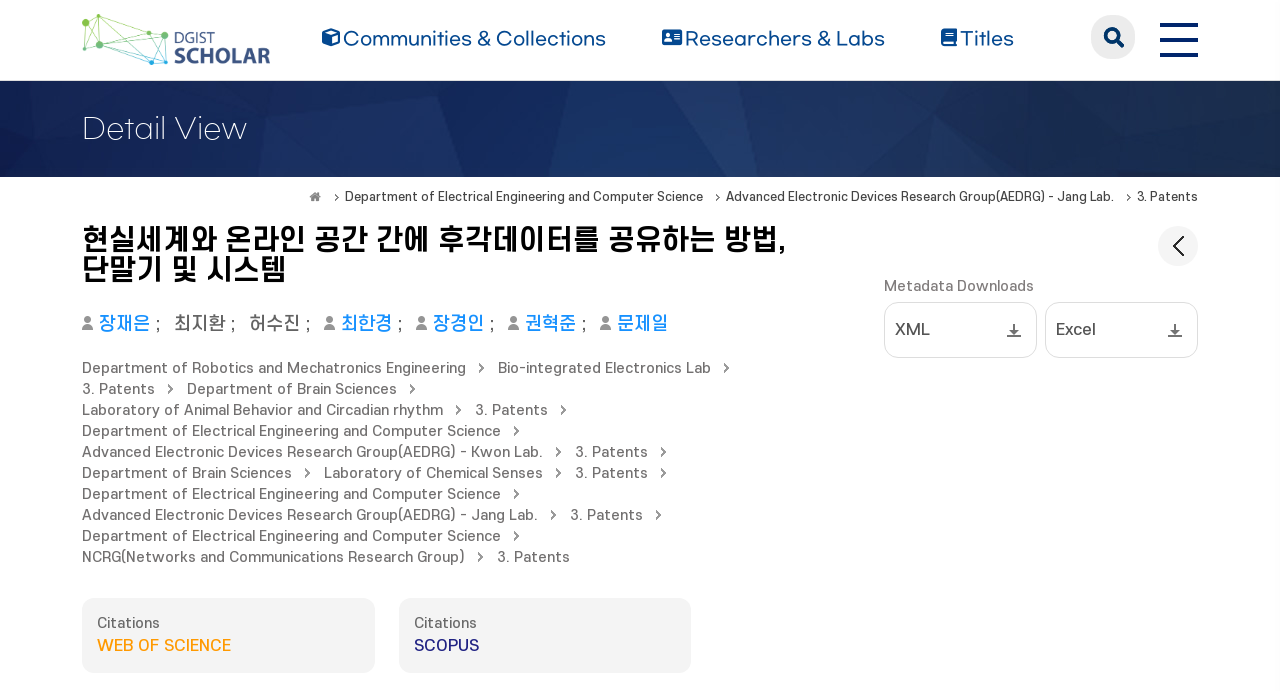

--- FILE ---
content_type: text/html;charset=UTF-8
request_url: https://scholar.dgist.ac.kr/handle/20.500.11750/13209
body_size: 6653
content:
<!DOCTYPE html>
<html>
    <head>
        <title>DGIST Scholar: 현실세계와 온라인 공간 간에 후각데이터를 공유하는 방법, 단말기 및 시스템</title>
        <meta http-equiv="Content-Type" content="text/html; charset=UTF-8"/>
        <meta http-equiv="X-UA-Compatible" content="IE=edge"/>
        <meta name="Generator" content="DSpace 6.3"/>
        <meta name="viewport" content="width=device-width, initial-scale=1.0"/>
        <link rel="shortcut icon" href="/favicon.ico" type="image/x-icon"/>
        <link rel="stylesheet" href="/css/bootstrap.min.css"/>
        <link rel="stylesheet" href="/css/layout.css" type="text/css"/>
        <link rel="stylesheet" href="/css/mquery.css" type="text/css"/>
        <link rel="stylesheet" href="/css/css-loader.css" type="text/css"/>
        <link rel="stylesheet" href="/print.css" type="text/css" media="print"/>
        <!-- Owl Carousel Assets -->
        <link href="/css/owl.carousel.css" rel="stylesheet"/>
        <link href="/css/owl.theme.default.min.css" rel="stylesheet"/>
        <!-- Slidebars CSS -->
        <link rel="stylesheet" href="/css/slidebars.css"/>
        <!-- 웹 폰트-->
        <link href="/css/fontawesome.css" rel="stylesheet" />
        <link href="/css/solid.css" rel="stylesheet" />
        <link href="/css/regular.css" rel="stylesheet" />
        <link href="/css/brands.css" rel="stylesheet" />
        <script src="/js/utils.js"></script>
        <script src="/js/jquery-latest.min.js"></script>
        <script src="/js/jquery-migrate.min.js"></script>
        <script src="/static/js/jquery/jquery-ui-1.10.3.custom.min.js"></script>
        <script src="/static/js/bootstrap/bootstrap.min.js"></script>
        <script src="/static/js/bootstrap/bootstrap.bundle.min.js"></script>
        <script src="/static/js/holder.js"></script>
        <script src="/static/js/choice-support.js"></script>
        <script src="/js/owl.carousel.js"></script>
        <script src="/js/common.js"></script>
        <script src="/js/r2ds-common.js"></script>
        
<link rel="schema.DCTERMS" href="http://purl.org/dc/terms/" />
<link rel="schema.DC" href="http://purl.org/dc/elements/1.1/" />
<link rel="schema.OAK" href="http://www.oak.go.kr/terms/" />
<meta name="DC.contributor" qualifier="assignee" content="(재)대구경북과학기술원(100/100)" />
<meta name="DC.creator" qualifier="author" content="장재은" authority="97500740-34cb-4a67-9477-7d6286c3770c" />
<meta name="DC.creator" qualifier="author" content="최지환" authority="f9f1edf5-01ac-452b-94e2-8049f3e21334" />
<meta name="DC.creator" qualifier="author" content="허수진" authority="201832007" />
<meta name="DC.creator" qualifier="author" content="최한경" authority="c66e4ca9-2f01-4bab-8beb-eed6bb893a24" />
<meta name="DC.creator" qualifier="author" content="장경인" authority="4ca31a5d-f727-4d37-a2e7-d0373613309f" />
<meta name="DC.creator" qualifier="author" content="권혁준" authority="331d512b-a985-4710-a443-28d88596e363" />
<meta name="DC.creator" qualifier="author" content="문제일" authority="fa3d7c6b-c651-41f8-858b-066a612aca15" />
<meta name="DC.date" scheme="DCTERMS.W3CDTF" qualifier="application" content="2019-01-08" />
<meta name="DC.date" scheme="DCTERMS.W3CDTF" qualifier="registration" content="2021-03-04" />
<meta name="DC.identifier" qualifier="bibliographicCitation" content="장재은. 현실세계와 온라인 공간 간에 후각데이터를 공유하는 방법, 단말기 및 시스템." />
<meta name="DC.identifier" qualifier="patentApplicationNumber" content="10-2019-0002395" />
<meta name="DC.identifier" qualifier="patentRegistrationNumber" content="10-2225718" />
<meta name="DC.identifier" qualifier="rimsid" content="5311" />
<meta name="DC.identifier" scheme="DCTERMS.URI" qualifier="uri" content="http://hdl.handle.net/20.500.11750/13209" />
<meta name="DC.publisher" qualifier="country" content="KO" />
<meta name="DC.title" content="현실세계와 온라인 공간 간에 후각데이터를 공유하는 방법, 단말기 및 시스템" />
<meta name="DC.type" content="Patent" />
<meta name="DC.type" qualifier="iprs" content="특허" />
<meta name="DCTERMS.abstract" qualifier="abstract" content="본 발명의 바람직한 일 실시예로서, 후각데이터를 공유하는 단말기는 후각센서를 이용하여 물체의 냄새를 센싱한 후각데이터 정보를 수신하는 수신부, 사용자 후각함수 fuser(x)를 기초로 사용자가 상기 수신한 후각데이터 정보를 선호하는지 판단하는 선호도판단부 및 상기 수신한 후각데이터 정보에 대한 사용자 선호도를 표시하는 표시부;를 포함하는 것을 특징으로 한다." />
<meta name="DCTERMS.alternative" qualifier="alternative" content="Device and method for sharing olfactory sense data between real world and online world" />
<meta name="DCTERMS.available" scheme="DCTERMS.W3CDTF" qualifier="available" content="2021-04-23T05:32:05Z" />
<meta name="DCTERMS.dateAccepted" scheme="DCTERMS.W3CDTF" qualifier="accessioned" content="2021-04-23T05:32:05Z" />
<meta name="OAK.author" scheme="OAK.AUTHOR" content="장재은" authority="97500740-34cb-4a67-9477-7d6286c3770c" />
<meta name="OAK.author" scheme="OAK.AUTHOR" content="최지환" authority="f9f1edf5-01ac-452b-94e2-8049f3e21334" />
<meta name="OAK.author" scheme="OAK.AUTHOR" content="허수진" authority="201832007" />
<meta name="OAK.author" scheme="OAK.AUTHOR" content="최한경" authority="c66e4ca9-2f01-4bab-8beb-eed6bb893a24" />
<meta name="OAK.author" scheme="OAK.AUTHOR" content="장경인" authority="4ca31a5d-f727-4d37-a2e7-d0373613309f" />
<meta name="OAK.author" scheme="OAK.AUTHOR" content="권혁준" authority="331d512b-a985-4710-a443-28d88596e363" />
<meta name="OAK.author" scheme="OAK.AUTHOR" content="문제일" authority="fa3d7c6b-c651-41f8-858b-066a612aca15" />

<meta name="citation_keywords" content="Patent" />
<meta name="citation_title" content="현실세계와 온라인 공간 간에 후각데이터를 공유하는 방법, 단말기 및 시스템" />
<meta name="citation_author" content="장재은" />
<meta name="citation_author" content="최지환" />
<meta name="citation_author" content="허수진" />
<meta name="citation_author" content="최한경" />
<meta name="citation_author" content="장경인" />
<meta name="citation_author" content="권혁준" />
<meta name="citation_author" content="문제일" />
<meta name="citation_abstract_html_url" content="https://scholar.dgist.ac.kr/handle/20.500.11750/13209" />
<!-- Global site tag (gtag.js) - Google Analytics -->
    <script async src="https://www.googletagmanager.com/gtag/js?id=G-BMYKDNQSBB"></script>
    <script>
        window.dataLayer = window.dataLayer || [];
        function gtag() {
            dataLayer.push(arguments);
        }
        gtag('js', new Date());
        gtag('config', 'G-BMYKDNQSBB');
    </script>
<script src="https://d1bxh8uas1mnw7.cloudfront.net/assets/embed.js"></script>
    <script src="https://cdn.plu.mx/widget-popup.js"></script><!-- HTML5 shim and Respond.js IE8 support of HTML5 elements and media queries -->
        <!--[if lt IE 9]>
            <script src="/static/js/html5shiv.js"></script>
            <script src="/static/js/respond.min.js"></script>
        <![endif]-->
    </head>
    <body>
        <div class="sub_header">
            <div class="header_wrap">
                <div class="container">
                    <div class="header_box">
                        <div class="header_inner">
                            <h1><a href="/"><img src="/image/background/logo.png" alt="DGIST Library Repository"></a></h1>
                            <nav>
    <ul>
        <li><a href="/community-list"><i class="fa-solid fa-cube"></i><span>Communities & Collections</span></a></li>
        <li><a href="/browse-researcher"><i class="fa-solid fa-address-card"></i><span>Researchers &amp; Labs</span></a></li>
        <li><a href="/simple-search?type=title&sort_by=2&order=desc"><i class="fa-solid fa-book"></i><span>Titles</span></a></li>
    </ul>
</nav>
<div class="header_user_box">
    <div class="h_t_search">
        <a href="#" class="h_t_search_bt" id="h_t_search_bt"
           data-modal-selector=".mobile_s_inner">search</a>
        <div class="mobile_s_inner">
            <div class="ms_box">
                <div class="ms_inner">
                    <form action="/simple-search" method="get">
                        <p class="mmobile_s_int"><input type="text" title="검색" placeholder="검색어를 입력해주세요." name="query"/></p>
                        <div class="m_s_bt_box">
                            <input type="submit" title="검색" class="modal_search_bt" value="search"/>
                            <button type="button" class="sub_search_close" data-modal-selector=".mobile_s_inner">Close</button>
                        </div>
                    </form>
                </div>
            </div>
        </div>
    </div>
    <div class="top_right_box">
        <div class="h_t_link_box">
            <ul class="h_t_link">
                <li><a href="https://dgist.ac.kr" target="_blank" rel="noreferrer noopener" title="새 창 열림">DGIST</a></li>
                <li><a href="https://library.dgist.ac.kr" target="_blank" rel="noreferrer noopener" title="새 창 열림">LIBRARY</a></li>
                <li><a href="https://www.dgist.ac.kr/rnd/" target="_blank" rel="noreferrer noopener" title="새 창 열림">DGIST R&amp;D</a></li>
                </ul>
        </div>
        <div class="side_bt_box">
            <button type="button" class="mobile_nav_bt" data-toggle="offcanvas">
                <span class="hamb-top"></span>
                <span class="hamb-middle"></span>
                <span class="hamb-bottom"></span>
            </button>
        </div>
    </div>
</div>

</div>
                    </div>
                    <!--header_box :e -->
                </div>
            </div>
        </div>
<div class="sub_header">
        <div class="sub_visual_wrap">
            <div class="container">
                <h3>Detail View</h3>
            </div>
        </div>
    </div>
    <div class="top_option_wrap">
        <div class="container">
            <div class="r_l_bar">
                <div class="page_nav">
    <a href="/" class="page_home" title="Move to home">&nbsp;</a>
                    <a href="/handle/20.500.11750/91" class="page_link">Department of Electrical Engineering and Computer Science</a>
                <a href="/handle/20.500.11750/119" class="page_link">Advanced Electronic Devices Research Group(AEDRG) - Jang Lab.</a>
                <a href="/handle/20.500.11750/123" class="page_link">3. Patents</a>
                </div></div>
            <div class="researcher_view_wrap">
                <div class="d_v_back">
                    <a href="javascript:history.back();" class="d_v_back_bt" data-bs-toggle="tooltip" data-bs-placement="bottom" title="" data-bs-original-title="목록"></a>
                </div>
                <div class="j_v_t_l">
                    <div class="journal_tit">현실세계와 온라인 공간 간에 후각데이터를 공유하는 방법, 단말기 및 시스템</div>
                    <div class="list_writer">
                        <ul>
                            <li>
                                    <a class="researcher" href="/researcher/97500740-34cb-4a67-9477-7d6286c3770c">장재은</a>
                                                ;&nbsp;</li>
                            <li>
                                    <a class="authority" href="/browse?type=author&value=최지환">최지환</a>
                                                ;&nbsp;</li>
                            <li>
                                    <a class="authority" href="/browse?type=author&value=허수진">허수진</a>
                                                ;&nbsp;</li>
                            <li>
                                    <a class="researcher" href="/researcher/c66e4ca9-2f01-4bab-8beb-eed6bb893a24">최한경</a>
                                                ;&nbsp;</li>
                            <li>
                                    <a class="researcher" href="/researcher/4ca31a5d-f727-4d37-a2e7-d0373613309f">장경인</a>
                                                ;&nbsp;</li>
                            <li>
                                    <a class="researcher" href="/researcher/331d512b-a985-4710-a443-28d88596e363">권혁준</a>
                                                ;&nbsp;</li>
                            <li>
                                    <a class="researcher" href="/researcher/fa3d7c6b-c651-41f8-858b-066a612aca15">문제일</a>
                                                </li>
                            </ul>
                    </div>
                    <div class="j_v_page">
                        <ul>
                            <li><a href="/handle/20.500.11750/155">Department of Robotics and Mechatronics Engineering</a></li>
                                    <li><a href="/handle/20.500.11750/906">Bio-integrated Electronics Lab</a></li>
                                    <li><a href="/handle/20.500.11750/910">3. Patents</a></li>
                                <li><a href="/handle/20.500.11750/265">Department of Brain Sciences</a></li>
                                    <li><a href="/handle/20.500.11750/761">Laboratory of Animal Behavior and Circadian rhythm</a></li>
                                    <li><a href="/handle/20.500.11750/765">3. Patents</a></li>
                                <li><a href="/handle/20.500.11750/91">Department of Electrical Engineering and Computer Science</a></li>
                                    <li><a href="/handle/20.500.11750/11852">Advanced Electronic Devices Research Group(AEDRG) - Kwon Lab.</a></li>
                                    <li><a href="/handle/20.500.11750/11855">3. Patents</a></li>
                                <li><a href="/handle/20.500.11750/265">Department of Brain Sciences</a></li>
                                    <li><a href="/handle/20.500.11750/317">Laboratory of Chemical Senses</a></li>
                                    <li><a href="/handle/20.500.11750/321">3. Patents</a></li>
                                <li><a href="/handle/20.500.11750/91">Department of Electrical Engineering and Computer Science</a></li>
                                    <li><a href="/handle/20.500.11750/119">Advanced Electronic Devices Research Group(AEDRG) - Jang Lab.</a></li>
                                    <li><a href="/handle/20.500.11750/123">3. Patents</a></li>
                                <li><a href="/handle/20.500.11750/91">Department of Electrical Engineering and Computer Science</a></li>
                                    <li><a href="/handle/20.500.11750/143">NCRG(Networks and Communications Research Group)</a></li>
                                    <li><a href="/handle/20.500.11750/147">3. Patents</a></li>
                                </ul>
                    </div>
                    <div class="row gy-3">
                        <div class="col-md-5">
                            <div class="j_v_cit">
                                <span>Citations</span>
                                <p>WEB OF SCIENCE</p>
                                <em></em>
                            </div>
                        </div>
                        <div class="col-md-5">
                            <div class="j_v_cit j_v_c_scopus">
                                <span>Citations</span>
                                <p>SCOPUS</p>
                                <em></em>
                            </div>
                        </div>
                    </div>
                </div>
                <div class="j_v_info_r">
                    <p class="j_v_i_t">Metadata Downloads</p>
<div class="row gy-2 gx-2 mb-3">
    <div class="col-md-6">
        <div class="meta_l_box">
            <a href="/export-dc?item_id=56551217-a088-41b0-b037-dfbccd38f135" class="round_box">
                XML</a>
        </div>
    </div>
    <div class="col-md-6">
        <div class="meta_l_box">
            <a href="/export-excel?item_id=56551217-a088-41b0-b037-dfbccd38f135" class="round_box">
                Excel</a>
        </div>
    </div>
</div>
</div>
            </div>
        </div>
    </div>
    <div class="sub_contents_wrap">
        <div class="container">
            <div class="row gy-4">
                <div class="col-md-12 col-lg-8 col-xl-9">
                    <script>
    (function ($) {
        $(() => {
            const $abst = $('.abstract');
            if ($abst.length > 0) {
                if ($abst[0].scrollHeight > $abst.height()) {
                    $('.more').addClass('show');
                }
            }
            $(document).on('click', '.more', (e) => {
                const $a = $(e.target);
                $a.toggleClass('opened');
                $a.siblings('.abstract').toggleClass('opened');
            });
        });
    })(jQuery);
</script>
<div class="line_brick">
    <div class="b_pd">
        <div class="j_v_inner">
                    <dl class="j_v_dl">
                                <dt>Title</dt>
                                <dd class="">
                                    현실세계와 온라인 공간 간에 후각데이터를 공유하는 방법, 단말기 및 시스템</dd>
                            </dl>
                        <dl class="j_v_dl">
                                <dt>Alternative Title</dt>
                                <dd class="">
                                    Device and method for sharing olfactory sense data between real world and online world</dd>
                            </dl>
                        <dl class="j_v_dl">
                                <dt>Country</dt>
                                <dd class="">
                                    KO</dd>
                            </dl>
                        <dl class="j_v_dl">
                                <dt>Application Date</dt>
                                <dd class="">
                                    2019-01-08</dd>
                            </dl>
                        <dl class="j_v_dl">
                                <dt>Application No.</dt>
                                <dd class="">
                                    10-2019-0002395</dd>
                            </dl>
                        <dl class="j_v_dl">
                                <dt>Registration Date</dt>
                                <dd class="">
                                    2021-03-04</dd>
                            </dl>
                        <dl class="j_v_dl">
                                <dt>Publication No.</dt>
                                <dd class="">
                                    10-2225718</dd>
                            </dl>
                        <dl class="j_v_dl">
                                <dt>Assignee</dt>
                                <dd class="">
                                    <a class="value" href="/browse?type=author&value=(재)대구경북과학기술원(100/100)">(재)대구경북과학기술원(100/100)</a>
                                            </dd>
                            </dl>
                        <dl class="j_v_dl">
                                <dt>URI</dt>
                                <dd class="v_sharp_dd">
                                    <a target="_blank" rel="noreferrer noopener" title="새 창 열림" href="http://hdl.handle.net/20.500.11750/13209">http://hdl.handle.net/20.500.11750/13209<em></em></a>
                                            <a target="_blank" rel="noreferrer noopener" title="새 창 열림" href="https://doi.org/10.8080/10-2019-0002395">10-2019-0002395<em></em></a>
                                        </dd>
                            </dl>
                        <dl class="j_v_dl">
                                <dt>Abstract</dt>
                                <dd class="">
                                    <p class="abstract">본 발명의 바람직한 일 실시예로서, 후각데이터를 공유하는 단말기는 후각센서를 이용하여 물체의 냄새를 센싱한 후각데이터 정보를 수신하는 수신부, 사용자 후각함수 fuser(x)를 기초로 사용자가 상기 수신한 후각데이터 정보를 선호하는지 판단하는 선호도판단부 및 상기 수신한 후각데이터 정보에 대한 사용자 선호도를 표시하는 표시부;를 포함하는 것을 특징으로 한다.</p>
                                                <a class="more" href="javascript:void(0);">더보기</a>
                                            </dd>
                            </dl>
                        <a class="j_v_meta_bt" href="/handle/20.500.11750/13209?mode=full"><span>Show Full Item Record</span></a>
                    </div>
            </div>
</div></div>
                <div class="col-md-12 col-lg-4 col-xl-3">
    <div class="line_brick">
        <div class="b_pd">
            <div class="j_v_facet_box">
                <h4><span><i class="fa-solid fa-file-arrow-down"></i></span>File Downloads</h4>
                <ul class="j_v_f_download">
                    <li>There are no files associated with this item.</li>
                        </ul>
            </div>
            <div class="j_v_facet_box">
                <h4><span><i class="fa fa-share-alt"></i></span>공유</h4>
                <div class="a_share_box">
                    <div class="a_share_qr"><img alt="qrcode" src="https://api.qrserver.com/v1/create-qr-code/?size=60x60&data=https://scholar.dgist.ac.kr/handle/20.500.11750/13209"/></div>
                    <!-- SHARE AddToAny BEGIN -->
                    <script type="text/javascript">
                        var a2a_config = a2a_config || {};
                        a2a_config.linkname = '현실세계와 온라인 공간 간에 후각데이터를 공유하는 방법, 단말기 및 시스템';
                        a2a_config.linkurl = 'https://scholar.dgist.ac.kr/handle/20.500.11750/13209';
                        a2a_config.num_services = 10;
                        a2a_config.show_title = 1;
                        a2a_config.prioritize = ["facebook", "twitter", "pinterest", "kakao", "line", "email"];
                        a2a_config.color_bg = "fbfbf7";
                    </script>
                    <a class="a_share_bt a2a_dd a2a_counter" role="button" href="https://www.addtoany.com/share">
                        공유하기</a>
                    <script async src="https://static.addtoany.com/menu/page.js"></script>
                </div>
            </div>
            <div class="j_v_facet_box">
                    <h4><span><i class="fa-solid fa-user"></i></span>Related Researcher</h4>
                    <div class="j_v_facet_user"><img src="/researcher-image?id=97500740-34cb-4a67-9477-7d6286c3770c" alt="장재은"/></div>
                    <div class="r_i_t_box">
                        <dl>
                            <dt><a href="/researcher/97500740-34cb-4a67-9477-7d6286c3770c">Jang, Jae Eun<span>장재은</span></a></dt>
                            <dd>
                            <p>Department of Electrical Engineering and Computer Science</p>
                                </dd>
                        </dl>
                        <a href="/researcher/97500740-34cb-4a67-9477-7d6286c3770c" class="j_v_f_more"><span>read more</span></a>
                    </div>
                </div>
            <div class="j_v_facet_box mb-0">
                <h4><span><i class="fa-solid fa-chart-column"></i></span>Total Views &amp; Downloads</h4>
                <div class="item_statistics_area">
                    <div id="count_view" data-view="" data-down=""></div>
                </div>
            </div>
        </div>
    </div>
</div></div>
        </div>
    </div>
<footer>
            <div class="container">
                <div class="footer_inner">
                    <div class="footer_text_box">
                        <a class="privacy" href="https://dgist.ac.kr/kor/sitemap01.do" target="_blank">Privacy Policy</a>
                        <p>Copyrights ⓒ 2016. Daegu Gyeongbuk Institute of Science &amp; Technology All right reserved.</p>
                        <p>DGIST Scholar was built with support from the <a href="http://www.oak.go.kr">OAK</a> distribution project by the National Library of Korea.</p>
                        <p>Certain data included herein are derived from the © Web of Science of Clarivate Analytics. All rights reserved.</p>
                        <p>You may not copy or re-distribute this material in whole or in part without the prior written consent of Clarivate Analytics.</p>
                        <p>Library Services Team, DGIST 333. Techno Jungang-daero, Hyeonpung-myeon, Dalseong-gun, Daegu, 42988, Republic of Korea.</p>
                    </div>
                    <div class="footer_r_box">
                        <p>
                            <a href="/feed/rss_1.0/site" >RSS_1.0</a>
                                <a href="/feed/rss_2.0/site" >RSS_2.0</a>
                                <a href="/feed/atom_1.0/site" class="rss-line">ATOM_1.0</a>
                                </p>
                    </div>
                </div>
            </div>
        </footer>
        <section>
            <div class="modal_box"></div>
            <aside id="sidenav" class="left_sidebar">
                <div class="l_n_top_box">
                    <h2>DGIST Scholar</h2>
                    <a href="javascript:void(0);" class="rn_close_bt">닫기</a>
                </div>
                <div class="l_n_scroll_box">
                    <div class="left_nav_wrap">
                        <ul>
                            <li><a href="/community-list" class="l_nav_menu"><i class="fa-solid fa-cube"></i><span>Communities & Collections</span></a></li>
                            <li><a href="/browse-researcher" class="l_nav_menu"><i class="fa-solid fa-address-card"></i><span>Researchers &amp; Labs</span></a></li>
                            <li><a href="/simple-search?type=title" class="l_nav_menu"><i class="fa-solid fa-book"></i><span>Titles</span></a></li>
                        </ul>
                    </div>
                    <div class="l_nav_link">
                        <h4>Related link</h4>
                        <ul>
                            <li><a href="https://dgist.ac.kr" target="_blank" rel="noreferrer noopener">DGIST</a></li>
                            <li><a href="https://library.dgist.ac.kr" target="_blank" rel="noreferrer noopener">LIBRARY</a></li>
                            <li><a href="https://library.dgist.ac.kr" target="_blank" rel="noreferrer noopener">DGIST R&amp;D</a></li>
                        </ul>
                    </div>
                </div>
            </aside>
        </section>
    </body>
</html>
<script src="https://www.google.com/jsapi"></script>
    <script>
        (function ($) {
            $(function() {
                google.load("visualization", "1", {packages:["corechart"]});
                google.setOnLoadCallback(drawChart);
                function drawChart() {
                    const $countView = $('#count_view');
                    const data = google.visualization.arrayToDataTable([
                        ['', 'Count'],
                        ['View', $countView.data('view')],
                        ['Download', $countView.data('down')]
                    ]);
                    const options = {
                        pieHole: 0.3,
                        legend: { position: 'bottom' }
                    };
                    const chart = new google.visualization.PieChart(document.getElementById('count_view'));
                    chart.draw(data, options);
                }
                $(window).on('resize', function () {
                    drawChart();
                });
            });
        })(jQuery);
    </script><!-- 메인 슬라이드 -->
<script type="text/javascript">
    (function($) {
        $(function() {
            // 메뉴 고정
            window.addEventListener('scroll', () => {
                const header = document.querySelector('.sub_header');
                if (window.scrollY > 90) {
                    header.classList.add('active');
                } else {
                    header.classList.remove('active');
                }
            });
            var searchOpenButton = document.querySelector(".h_t_search_bt");
            var searchCloseButton = document.querySelector(".sub_search_close");
            document.querySelector(".h_t_search").addEventListener("click", function(e) {
                if (e.target === searchOpenButton) {
                    document.querySelector(e.target.dataset.modalSelector).classList.add('search_active');
                }
            });
            document.querySelector(".sub_search_close").addEventListener("click", function(e) {
                if (e.target === searchCloseButton) {
                    document.querySelector(e.target.dataset.modalSelector).classList.remove('search_active');
                }
            });
        });
    })(jQuery.noConflict());
</script>

